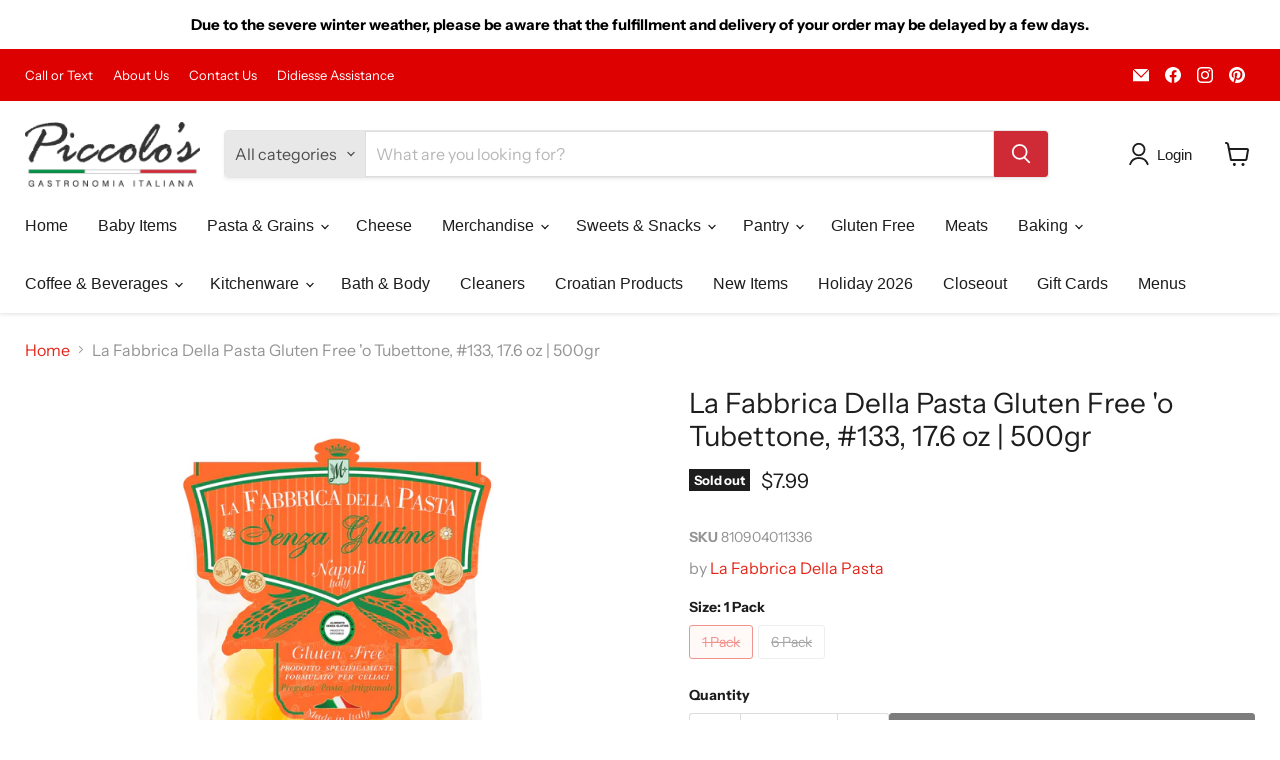

--- FILE ---
content_type: text/html; charset=utf-8
request_url: https://piccolosgastronomia.com/collections/all/products/copy-of-la-fabbrica-della-pasta-gluten-free-o-tubettone-rigata-155-17-6-oz-500gr?view=recently-viewed
body_size: 1186
content:










  

  









<div
  class="productgrid--item  imagestyle--medium      productitem--emphasis  product-recently-viewed-card    show-actions--mobile"
  data-product-item
  data-product-quickshop-url="/collections/all/products/copy-of-la-fabbrica-della-pasta-gluten-free-o-tubettone-rigata-155-17-6-oz-500gr"
  
    data-recently-viewed-card
  
>
  <div class="productitem" data-product-item-content>
    
    
    
    

    

    

    <div class="productitem__container">
      <div class="product-recently-viewed-card-time" data-product-handle="copy-of-la-fabbrica-della-pasta-gluten-free-o-tubettone-rigata-155-17-6-oz-500gr">
      <button
        class="product-recently-viewed-card-remove"
        aria-label="close"
        data-remove-recently-viewed
      >
        


                                                                        <svg class="icon-remove "    aria-hidden="true"    focusable="false"    role="presentation"    xmlns="http://www.w3.org/2000/svg" width="10" height="10" viewBox="0 0 10 10" xmlns="http://www.w3.org/2000/svg">      <path fill="currentColor" d="M6.08785659,5 L9.77469752,1.31315906 L8.68684094,0.225302476 L5,3.91214341 L1.31315906,0.225302476 L0.225302476,1.31315906 L3.91214341,5 L0.225302476,8.68684094 L1.31315906,9.77469752 L5,6.08785659 L8.68684094,9.77469752 L9.77469752,8.68684094 L6.08785659,5 Z"></path>    </svg>                                              

      </button>
    </div>

      <div class="productitem__image-container">
        <a
          class="productitem--image-link"
          href="/collections/all/products/copy-of-la-fabbrica-della-pasta-gluten-free-o-tubettone-rigata-155-17-6-oz-500gr"
          tabindex="-1"
          data-product-page-link
        >
          <figure
            class="productitem--image"
            data-product-item-image
            
          >
            
              
                
                

  
    <noscript data-rimg-noscript>
      <img
        
          src="//piccolosgastronomia.com/cdn/shop/files/oTubettone-nudo_512x512.webp?v=1767540650"
        

        alt=""
        data-rimg="noscript"
        srcset="//piccolosgastronomia.com/cdn/shop/files/oTubettone-nudo_512x512.webp?v=1767540650 1x, //piccolosgastronomia.com/cdn/shop/files/oTubettone-nudo_1024x1024.webp?v=1767540650 2x, //piccolosgastronomia.com/cdn/shop/files/oTubettone-nudo_1536x1536.webp?v=1767540650 3x, //piccolosgastronomia.com/cdn/shop/files/oTubettone-nudo_1997x1997.webp?v=1767540650 3.9x"
        class="productitem--image-alternate"
        
        
      >
    </noscript>
  

  <img
    
      src="//piccolosgastronomia.com/cdn/shop/files/oTubettone-nudo_512x512.webp?v=1767540650"
    
    alt=""

    
      data-rimg="lazy"
      data-rimg-scale="1"
      data-rimg-template="//piccolosgastronomia.com/cdn/shop/files/oTubettone-nudo_{size}.webp?v=1767540650"
      data-rimg-max="2000x2000"
      data-rimg-crop="false"
      
      srcset="data:image/svg+xml;utf8,<svg%20xmlns='http://www.w3.org/2000/svg'%20width='512'%20height='512'></svg>"
    

    class="productitem--image-alternate"
    
    
  >



  <div data-rimg-canvas></div>


              
              

  
    <noscript data-rimg-noscript>
      <img
        
          src="//piccolosgastronomia.com/cdn/shop/files/oTubettone_512x512.webp?v=1767540648"
        

        alt=""
        data-rimg="noscript"
        srcset="//piccolosgastronomia.com/cdn/shop/files/oTubettone_512x512.webp?v=1767540648 1x, //piccolosgastronomia.com/cdn/shop/files/oTubettone_1024x1024.webp?v=1767540648 2x, //piccolosgastronomia.com/cdn/shop/files/oTubettone_1536x1536.webp?v=1767540648 3x, //piccolosgastronomia.com/cdn/shop/files/oTubettone_1997x1997.webp?v=1767540648 3.9x"
        class="productitem--image-primary"
        
        
      >
    </noscript>
  

  <img
    
      src="//piccolosgastronomia.com/cdn/shop/files/oTubettone_512x512.webp?v=1767540648"
    
    alt=""

    
      data-rimg="lazy"
      data-rimg-scale="1"
      data-rimg-template="//piccolosgastronomia.com/cdn/shop/files/oTubettone_{size}.webp?v=1767540648"
      data-rimg-max="2000x2000"
      data-rimg-crop="false"
      
      srcset="data:image/svg+xml;utf8,<svg%20xmlns='http://www.w3.org/2000/svg'%20width='512'%20height='512'></svg>"
    

    class="productitem--image-primary"
    
    
  >



  <div data-rimg-canvas></div>


            

            


























<span class="productitem__badge productitem__badge--soldout">
    Sold out
  </span>

            <span class="visually-hidden">La Fabbrica Della Pasta Gluten Free 'o Tubettone, #133, 17.6 oz | 500gr</span>
          </figure>
        </a>
      </div><div class="productitem--info">
        
          
        

        
          






























<div class="price productitem__price ">
  
    <div
      class="price__compare-at visible"
      data-price-compare-container
    >

      
        <span class="money price__original" data-price-original></span>
      
    </div>


    
      
      <div class="price__compare-at--hidden" data-compare-price-range-hidden>
        
          <span class="visually-hidden">Original price</span>
          <span class="money price__compare-at--min" data-price-compare-min>
            $7.99
          </span>
          -
          <span class="visually-hidden">Original price</span>
          <span class="money price__compare-at--max" data-price-compare-max>
            $41.94
          </span>
        
      </div>
      <div class="price__compare-at--hidden" data-compare-price-hidden>
        <span class="visually-hidden">Original price</span>
        <span class="money price__compare-at--single" data-price-compare>
          $41.94
        </span>
      </div>
    
  

  <div class="price__current price__current--emphasize " data-price-container>

    

    
      
      
        
          <span class="money price__current--min" data-price-min>$7.99</span>
          -
          <span class="money price__current--max" data-price-max>$44.95</span>
        
      
    
    
  </div>

  
    
    <div class="price__current--hidden" data-current-price-range-hidden>
      
        <span class="money price__current--min" data-price-min>$7.99</span>
        -
        <span class="money price__current--max" data-price-max>$44.95</span>
      
    </div>
    <div class="price__current--hidden" data-current-price-hidden>
      <span class="visually-hidden">Current price</span>
      <span class="money" data-price>
        $7.99
      </span>
    </div>
  

  
    
    
    
    

    <div
      class="
        productitem__unit-price
        hidden
      "
      data-unit-price
    >
      <span class="productitem__total-quantity" data-total-quantity></span> | <span class="productitem__unit-price--amount money" data-unit-price-amount></span> / <span class="productitem__unit-price--measure" data-unit-price-measure></span>
    </div>
  

  
</div>


        

        <h2 class="productitem--title">
          <a href="/collections/all/products/copy-of-la-fabbrica-della-pasta-gluten-free-o-tubettone-rigata-155-17-6-oz-500gr" data-product-page-link>
            La Fabbrica Della Pasta Gluten Free 'o Tubettone, #133, 17.6 oz | 500gr
          </a>
        </h2>

        
          
            <span class="productitem--vendor">
              <a href="/collections/vendors?q=La%20Fabbrica%20Della%20Pasta" title="La Fabbrica Della Pasta">La Fabbrica Della Pasta</a>
            </span>
          
        

        



        
          

          
            
          
        

        
          <div class="productitem--description">
            <p>

Authentic Italian gluten-free pasta


’o Tubettone shape (#133)


Large tube pasta ideal for hearty sauces


Perfect for soups, baked dishes, and...</p>

            
              <a
                href="/collections/all/products/copy-of-la-fabbrica-della-pasta-gluten-free-o-tubettone-rigata-155-17-6-oz-500gr"
                class="productitem--link"
                data-product-page-link
              >
                View full details
              </a>
            
          </div>
        
      </div>

      
    </div>
  </div>

  
    <script type="application/json" data-quick-buy-settings>
      {
        "cart_redirection": false,
        "money_format": "${{amount}}"
      }
    </script>
  
</div>


--- FILE ---
content_type: text/javascript; charset=utf-8
request_url: https://piccolosgastronomia.com/products/copy-of-la-fabbrica-della-pasta-gluten-free-o-tubettone-rigata-155-17-6-oz-500gr.js
body_size: 1239
content:
{"id":7529364717759,"title":"La Fabbrica Della Pasta Gluten Free 'o Tubettone, #133, 17.6 oz | 500gr","handle":"copy-of-la-fabbrica-della-pasta-gluten-free-o-tubettone-rigata-155-17-6-oz-500gr","description":"\u003cul data-end=\"418\" data-start=\"188\"\u003e\n\u003cli data-end=\"227\" data-start=\"188\"\u003e\n\u003cp data-end=\"227\" data-start=\"190\"\u003eAuthentic Italian gluten-free pasta\u003c\/p\u003e\n\u003c\/li\u003e\n\u003cli data-end=\"257\" data-start=\"228\"\u003e\n\u003cp data-end=\"257\" data-start=\"230\"\u003e’o Tubettone shape (#133)\u003c\/p\u003e\n\u003c\/li\u003e\n\u003cli data-end=\"302\" data-start=\"258\"\u003e\n\u003cp data-end=\"302\" data-start=\"260\"\u003eLarge tube pasta ideal for hearty sauces\u003c\/p\u003e\n\u003c\/li\u003e\n\u003cli data-end=\"358\" data-start=\"303\"\u003e\n\u003cp data-end=\"358\" data-start=\"305\"\u003ePerfect for soups, baked dishes, and rustic recipes\u003c\/p\u003e\n\u003c\/li\u003e\n\u003cli data-end=\"418\" data-start=\"359\"\u003e\n\u003cp data-end=\"418\" data-start=\"361\"\u003eMade in Italy with high-quality gluten-free ingredients\u003c\/p\u003e\n\u003c\/li\u003e\n\u003c\/ul\u003e\n\u003cp data-end=\"671\" data-start=\"420\"\u003e\u003cstrong data-end=\"435\" data-start=\"420\"\u003eDescription\u003c\/strong\u003e\u003cbr data-end=\"438\" data-start=\"435\"\u003eLa Fabbrica della Pasta Gluten-Free ’o Tubettone features large, sturdy pasta tubes designed to hold up to rich sauces and comforting dishes. Its size and shape make it perfect for soups, baked pasta, and traditional Italian recipes.\u003c\/p\u003e\n\u003cp data-is-only-node=\"\" data-is-last-node=\"\" data-end=\"809\" data-start=\"673\"\u003eCrafted in Italy with premium gluten-free ingredients, this 500g package delivers excellent texture and authentic flavor—without gluten.\u003c\/p\u003e","published_at":"2023-08-23T15:43:59-04:00","created_at":"2023-08-23T15:43:59-04:00","vendor":"La Fabbrica Della Pasta","type":"Pasta","tags":["Brand_La Fabbrica Della Pasta","Diet_Gluten Free","Gluten Free","Pasta Gluten Free","Pasta Types_Tubetti"],"price":799,"price_min":799,"price_max":4495,"available":false,"price_varies":true,"compare_at_price":4194,"compare_at_price_min":4194,"compare_at_price_max":4194,"compare_at_price_varies":false,"variants":[{"id":42456708251839,"title":"1 Pack","option1":"1 Pack","option2":null,"option3":null,"sku":"810904011336","requires_shipping":true,"taxable":false,"featured_image":null,"available":false,"name":"La Fabbrica Della Pasta Gluten Free 'o Tubettone, #133, 17.6 oz | 500gr - 1 Pack","public_title":"1 Pack","options":["1 Pack"],"price":799,"weight":635,"compare_at_price":null,"inventory_management":"shopify","barcode":"810904011336","requires_selling_plan":false,"selling_plan_allocations":[]},{"id":42456708284607,"title":"6 Pack","option1":"6 Pack","option2":null,"option3":null,"sku":"133GF","requires_shipping":true,"taxable":false,"featured_image":null,"available":false,"name":"La Fabbrica Della Pasta Gluten Free 'o Tubettone, #133, 17.6 oz | 500gr - 6 Pack","public_title":"6 Pack","options":["6 Pack"],"price":4495,"weight":3402,"compare_at_price":4194,"inventory_management":"shopify","barcode":"810904011336","requires_selling_plan":false,"selling_plan_allocations":[]}],"images":["\/\/cdn.shopify.com\/s\/files\/1\/0046\/2730\/0455\/files\/oTubettone.webp?v=1767540648","\/\/cdn.shopify.com\/s\/files\/1\/0046\/2730\/0455\/files\/oTubettone-nudo.webp?v=1767540650"],"featured_image":"\/\/cdn.shopify.com\/s\/files\/1\/0046\/2730\/0455\/files\/oTubettone.webp?v=1767540648","options":[{"name":"Size","position":1,"values":["1 Pack","6 Pack"]}],"url":"\/products\/copy-of-la-fabbrica-della-pasta-gluten-free-o-tubettone-rigata-155-17-6-oz-500gr","media":[{"alt":null,"id":32294127206591,"position":1,"preview_image":{"aspect_ratio":1.0,"height":2000,"width":2000,"src":"https:\/\/cdn.shopify.com\/s\/files\/1\/0046\/2730\/0455\/files\/oTubettone.webp?v=1767540648"},"aspect_ratio":1.0,"height":2000,"media_type":"image","src":"https:\/\/cdn.shopify.com\/s\/files\/1\/0046\/2730\/0455\/files\/oTubettone.webp?v=1767540648","width":2000},{"alt":null,"id":32294127239359,"position":2,"preview_image":{"aspect_ratio":1.0,"height":2000,"width":2000,"src":"https:\/\/cdn.shopify.com\/s\/files\/1\/0046\/2730\/0455\/files\/oTubettone-nudo.webp?v=1767540650"},"aspect_ratio":1.0,"height":2000,"media_type":"image","src":"https:\/\/cdn.shopify.com\/s\/files\/1\/0046\/2730\/0455\/files\/oTubettone-nudo.webp?v=1767540650","width":2000}],"requires_selling_plan":false,"selling_plan_groups":[]}